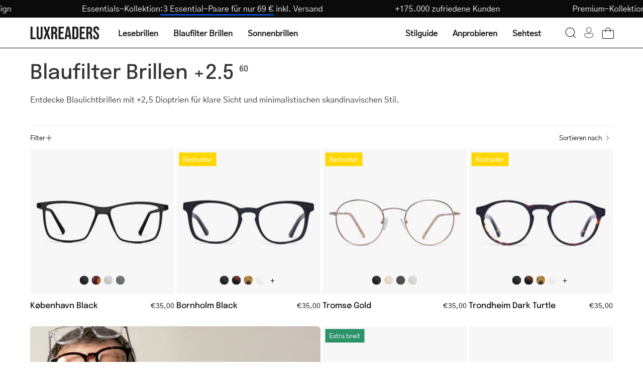

--- FILE ---
content_type: text/json
request_url: https://conf.config-security.com/model
body_size: 88
content:
{"title":"recommendation AI model (keras)","structure":"release_id=0x2a:5a:6a:38:45:36:2d:5a:75:48:3c:6a:50:76:33:43:50:7f:6f:67:38:5c:4c:3b:52:7d:53:71:44;keras;wzz6rg6coshf62gmh055woa9jvuaiig6cmqln7wttq7ue94zu0agqg4zqs1s5a4pz6sevx3h","weights":"../weights/2a5a6a38.h5","biases":"../biases/2a5a6a38.h5"}